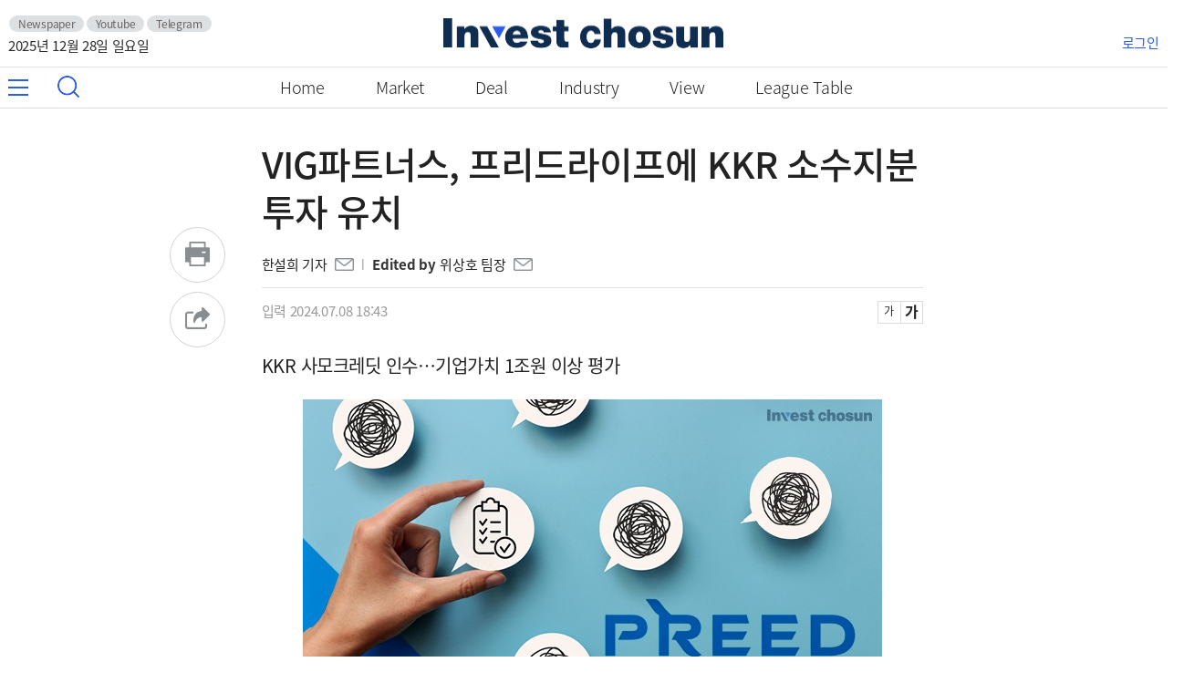

--- FILE ---
content_type: text/html; charset=UTF-8
request_url: https://www.investchosun.com/site/data/html_dir/2024/07/08/2024070880264.html
body_size: 7105
content:

<!doctype html>
<html lang="ko">
<head>
<meta http-equiv="Content-Type" content="text/html; charset=utf-8">
<title>VIG파트너스, 프리드라이프에 KKR 소수지분 투자 유치-인베스트조선</title>
<meta http-equiv="X-UA-Compatible" content="IE=edge,chrome=1">
<meta name="apple-mobile-web-app-capable" content="yes">
<meta name="keywords" content="경제,산업,금융,IT인터넷,인베스트조선,뉴스,investchosun">
<meta name="author" content="Invest Chosun Inc">
<meta name="description" content="VIG파트너스, 프리드라이프에 KKR 소수지분 투자 유치-인베스트조선">
<meta name="HITLOG" content="123;2;2024070880264"> 
<meta property="og:type"        content="article" />
<meta property="og:url"         content="https://www.investchosun.com/site/data/html_dir/2024/07/08/2024070880264.html" />
<meta property="og:title"       content="VIG파트너스, 프리드라이프에 KKR 소수지분 투자 유치" />
<meta property="og:description" content="VIG파트너스, 프리드라이프에 KKR 소수지분 투자 유치" />
<meta property="og:category" content="무료" />
<meta property="og:image"       content="https://img.investchosun.com/site/data/img_dir/2024/07/08/2024070880256_0.jpg" />
<meta name="twitter:card" content="summary"/>
<meta name="twitter:description" content="VIG파트너스, 프리드라이프에 KKR 소수지분 투자 유치">
<meta name="twitter:title" content="VIG파트너스, 프리드라이프에 KKR 소수지분 투자 유치"/>
<meta name="twitter:image:src" content="https://img.investchosun.com/images/facebook.png"/>
<meta name="twitter:site" content="@investchosun.com"/>
<meta name="twitter:creator" content="@investchosun.com"/>
<link rel="shortcut icon" href="https://img.investchosun.com/images/favicon.ico" />
<link rel="canonical" href="https://www.investchosun.com/site/data/html_dir/2024/07/08/2024070880264.html"/>
<script type="text/javascript" src="//img.investchosun.com/js/jquery-3.3.1.min.js"></script>
<script type="text/javascript" src="//img.investchosun.com/js/include2021.js?20210804_2"></script>
<script type="text/javascript" src="//img.investchosun.com/js/collecter.js"></script>
<script type="text/javascript" src="//developers.kakao.com/sdk/js/kakao.min.js"></script>
<link rel="stylesheet" type="text/css" href="//img.investchosun.com/css/base.css?20210804" />
<link rel="stylesheet" type="text/css" href="//img.investchosun.com/css/article2021.css?20210818" />
<link href="//img.investchosun.com/css/smartphoto.css" rel="stylesheet">
<script src="//img.investchosun.com/js/jquery-smartphoto.js"></script>
<!--[if lt IE 9]><script type="text/javascript" src="//img.investchosun.com/js/html5shiv.js"></script><![endif]-->
<script type="text/javascript">
var ArtID = "2024070880264";
var CatID = "2";
var SOURCE = "74";
var ArtTitle = "VIG파트너스, 프리드라이프에 KKR 소수지분 투자 유치";
var EditDate = "2024.07.08 (월)";
var EditTime = "18:43";
</script>
<script type="text/javascript" src="//img.investchosun.com/js/move.js?20210726"></script>
</head>
<body>
<script>document.write(header);</script>
<div id="main_wrap" class="wrap">
	<section class="news">
		<div class="headline">
			<div class="category">
				<!-- category -->
			</div>
			<div class="title">VIG파트너스, 프리드라이프에 KKR 소수지분 투자 유치</div>
			<div class="byline"><ul>
				<li>
					<a href=/svc/news/list.html?writer=한설희 기자>한설희 기자</a> 
					 <a href=mailto:stealhan@chosun.com class='author_email'><img src='http://img.investchosun.com/images/icon_article_email.png' alt='email'></a>
				</li>
				<li>
					<span class=editedby>Edited by</span><a href=/svc/news/list.html?writer=위상호 팀장>위상호 팀장</a>
					 <a href=mailto:wish@chosun.com class='author_email'><img src='http://img.investchosun.com/images/icon_article_email.png' alt='email'></a>
				</li>
			</ul></div>
		</div>
		<div class="content">
			<div class="input_date">
				<span>입력 2024.07.08 18:43</span>
				<ul class="font_size"></ul>
			</div>
			<script type="text/javascript" src="//img.investchosun.com/js/btn_func.js?20210817_2"></script>
 
			<!-- article -->
			<div id="article" class="article">
				<div class="sub_tit">KKR 사모크레딧 인수…기업가치 1조원 이상 평가</div>
				<ul>
					<li class="par">
									
						<div class="center_img">
							<dl class="img_pop_div" width="635">
								<dd><a href="https://img.investchosun.com/site/data/img_dir/2024/07/08/2024070880256_0.jpg" class="no" target="_blank"><img id="artImg0" src="https://img.investchosun.com/site/data/img_dir/2024/07/08/2024070880256_0.jpg" width="635" height="370" alt="(그래픽=윤수민 기자)"> <em>이미지 크게보기</em></a></dd>
								<dt>(그래픽=윤수민 기자)</dt>
							</dl>
						</div>
						<p><p>VIG파트너스는 상조회사 프리드라이프의 지분 일부를 KKR에 매각했다고 8일 밝혔다. 인수 주체는 KKR의 사모 크레딧(Private Credit) 전략이다. KKR이 지분 투자한 프리드라이프의 기업가치는 1조원 이상으로, 인수 금액은 공개되지 않았다.</p><p>VIG파트너스는 VIG 3호와 4호 펀드를 통해 프리드라이프의 경영권을 포함한 지분 약 80%를 보유하고 있다. 지난 6월 우리은행 주선으로 3600억원 규모의 인수금융 자본재조정(리캡)을 단행했으며, 이번 거래 이후에도 당분간 프리드라이프의 경영권을 지속 보유할 예정이다.</p><p>프리드라이프는 지난 6월 말 기준 누적 회원수 221만명, 누적 부금 선수금 2조3980억원을 기록했다. 총 자산은 2조7600억원 규모다.</p><p>VIG 측은 "KKR의 투자를 바탕으로 글로벌 스탠다드에 맞는 자산운용 및 리스크관리 시스템을 구축할 계획"이라고 전했다.</p></p>
					</li>
				</ul>
				<!-- article --> 

				<div class="copyright">인베스트조선 유료서비스 2024년 07월 08일 18:43 게재</div>
			
				<!-- art_wrap -->
				<div class="related">
					<h2 class="related_tit">관련뉴스</h2>
					<ul class="relations_list" id="add_newslist">
					<li><a href="https://www.investchosun.com/site/data/html_dir/2024/10/31/2024103180225.html?rel">우체국보험, PEF 위탁운용사에 VIG·JKL·프리미어 등 3곳 선정</a></li>
					<li><a href="https://www.investchosun.com/site/data/html_dir/2024/05/27/2024052780227.html?rel">VIG파트너스, 프리드라이프 매각에서 3000억 인수금융 리캡으로 선회</a></li>
					</ul>
				</div>
				<!-- // art_wrap -->

				<!--AD-->
				<div class="ad_article_bottom"></div>
				<div class="ad_article_bottom1"></div>
				<!--AD-->
			</div>
		</div>
	</section>
	<div id="shares" class="floatMenu"></div>	
</div>						

<script>document.write(footer);</script>
<!-- footer -->
<script type="text/javascript" src="//img.investchosun.com/js/script2021.js?20210818_1"></script>
</body>
</html>


--- FILE ---
content_type: text/css
request_url: https://img.investchosun.com/css/base.css?20210804
body_size: 21973
content:
/*base_style*/
@charset 'UTF-8';

@font-face {
  font-family: 'Noto Sans KR';
  font-style: normal;
  font-weight: 100;
  src: url(//fonts.gstatic.com/ea/notosanskr/v2/NotoSansKR-Thin.woff2) format('woff2'),
      url(//fonts.gstatic.com/ea/notosanskr/v2/NotoSansKR-Thin.woff) format('woff'),
      url(//fonts.gstatic.com/ea/notosanskr/v2/NotoSansKR-Thin.otf) format('opentype');
}
@font-face {
  font-family: 'Noto Sans KR';
  font-style: normal;
  font-weight: 300;
  src: url(//fonts.gstatic.com/ea/notosanskr/v2/NotoSansKR-Light.woff2) format('woff2'),
      url(//fonts.gstatic.com/ea/notosanskr/v2/NotoSansKR-Light.woff) format('woff'),
      url(//fonts.gstatic.com/ea/notosanskr/v2/NotoSansKR-Light.otf) format('opentype');
}
@font-face {
  font-family: 'Noto Sans KR';
  font-style: normal;
  font-weight: 400;
  src: url(//fonts.gstatic.com/ea/notosanskr/v2/NotoSansKR-Regular.woff2) format('woff2'),
        url(//fonts.gstatic.com/ea/notosanskr/v2/NotoSansKR-Regular.woff) format('woff'),
        url(//fonts.gstatic.com/ea/notosanskr/v2/NotoSansKR-Regular.otf) format('opentype');
 }
@font-face {
  font-family: 'Noto Sans KR';
  font-style: normal;
  font-weight: 500;
  src: url(//fonts.gstatic.com/ea/notosanskr/v2/NotoSansKR-Medium.woff2) format('woff2'),
        url(//fonts.gstatic.com/ea/notosanskr/v2/NotoSansKR-Medium.woff) format('woff'),
        url(//fonts.gstatic.com/ea/notosanskr/v2/NotoSansKR-Medium.otf) format('opentype');
 }
@font-face {
  font-family: 'Noto Sans KR';
  font-style: normal;
  font-weight: 700;
  src: url(//fonts.gstatic.com/ea/notosanskr/v2/NotoSansKR-Bold.woff2) format('woff2'),
        url(//fonts.gstatic.com/ea/notosanskr/v2/NotoSansKR-Bold.woff) format('woff'),
        url(//fonts.gstatic.com/ea/notosanskr/v2/NotoSansKR-Bold.otf) format('opentype');
 }
@font-face {
  font-family: 'Noto Sans KR';
  font-style: normal;
  font-weight: 900;
  src: url(//fonts.gstatic.com/ea/notosanskr/v2/NotoSansKR-Black.woff2) format('woff2'),
        url(//fonts.gstatic.com/ea/notosanskr/v2/NotoSansKR-Black.woff) format('woff'),
        url(//fonts.gstatic.com/ea/notosanskr/v2/NotoSansKR-Black.otf) format('opentype');
 }


html, body, div, span, applet, object, iframe, h1, h2, h3, h4, h5, h6, p, blockquote, pre, a, abbr, acronym, address, big, cite, code, del, dfn, em, img, ins, kbd, q, s, samp, small, strike, strong, sub, sup, tt, var, b, u, i, center, dl, dt, dd, ol, ul, li, fieldset, form, label, legend, table, caption, tbody, tfoot, thead, tr, th, td, article, aside, canvas, details, embed, figure, figcaption, footer, header, hgroup, 
menu, nav, output, ruby, section, summary, time, mark, audio, video {margin:0;  padding:0;  border:0; vertical-align:top; -webkit-text-size-adjust:none;}
article, aside, details, figcaption, figure, footer, header, hgroup, menu, nav, section {display:block; }

body {line-height:1; min-width:320px; }
ol, ul {list-style:none; }
blockquote, q {quotes:none; }
blockquote:before, blockquote:after, q:before, q:after {content:''; content:none; }
html{font-family: 'Noto Sans KR', sans-serif, '맑은 고딕','Malgun Gothic', Dotum, '돋움', HelveticaNeue, AppleSDGothicNeo, sans-serif; -webkit-touch-callout:none;  font-size:17px; color:#666; font-weight:400; letter-spacing:-0.3px;}
table {border-collapse:collapse; border-spacing:0; }
th, td {vertical-align:middle; }
a {text-decoration:none; color:#666; }
a:link {text-decoration:none; }
a:hover {text-decoration:underline; }
input, textarea {-webkit-appearance:none; -webkit-border-radius:0; }
input[type=text], input[type=password], input[type=email], input[type=tel] {border:1px solid #e4e4e4; background:#fff; }
textarea {border:1px solid #e4e4e4; background:#fff; }
img {max-width:100%; height:auto; }

.m_20_tb {padding:20px 0}
.m_40_r{margin-right:40px;}
.red {color:#ee1b22 !important;}
.blue {color:#3e7cf3 !important;}

body.hide {overflow:hidden; }
body.fixed {position:fixed; top:0; }

.wrap {width:1280px; margin:0 auto; position: relative; padding:0 9px;}
.wrap:after {display:block; content:''; clear:both; }
#container {background-color:#f1f4f3; display: flex;}
#main_wrap {background-color: #fff; padding-top: 20px; margin:0 auto; position: relative;}
.info a {display:block; }

.totop {position:fixed; bottom:50px; right:20px; display:none; z-index:20; }
.totop a {width:65px; height:65px; background:#fff url('http://img.investchosun.com/images/icon_top.jpg') center center no-repeat; text-indent:-9999px; display:block; border-radius: 50%; -webkit-border-radius: 50%; -moz-border-radius: 50%; -o-border-radius: 50%; box-shadow: 0px 0px 5px 0px rgb(152 152 152); -webkit-box-shadow: 0px 0px 5px 0px rgb(152 152 152); -moz-box-shadow: 0px 0px 5px 0px rgba(152,152,152,1); -o-box-shadow: 0px 0px 5px 0px rgba(152,152,152,1);}

/*header*/
#header {background:#fff; top:0; position: relative; min-width:1280px;}
#header.sticky {position: fixed; top: -73px; left: 0; width: 100%; left: 0; z-index: 20000; border-bottom: 1px solid #ccc; box-shadow: 0px 3px 3px rgb(0 0 0 / 6%); -webkit-box-shadow: 0px 3px 3px rgb(0 0 0 / 6%); -moz-box-shadow: 0px 3px 3px rgba(0,0,0,.06);}
#header.sticky .opener_smalllogo {display:block;}
#header.sticky .gnbwrap {display:none;}
#header .header_area_01 {border-bottom:1px solid #e2e1e7; padding:20px 0; background-color: #fff; margin: 0 auto; height:33px;}
#header .header_area_01:after {display:block; content:''; clear:both; }
#header .header_area_01 .logo {margin:0 auto; width:307px;}
#header .header_area_01 .logo a {background:url('http://img.investchosun.com/images/header_logo.png') center center no-repeat; background-size:307px 33px;  width:307px; height:33px; text-indent:-9999px; display:block; }
#header .header_area_01 .nav_left {text-align:left; margin-top:-3px !important; color:#292a2b;}
#header .header_area_01 .nav_left ul li {display:inline-block; padding: 0 1px 1px; margin: 0 1px 7px 0; white-space: nowrap; text-overflow: ellipsis;}
#header .header_area_01 .nav_left ul li a{background: #dde0e2; color:#666464; font-size: 12px; line-height: 12px; display: block; padding: 3px 10px 3px; -webkit-border-radius: 27px; -moz-border-radius: 27px; border-radius: 27px; text-decoration: none;}
#header .header_area_01 .nav_right {text-align:right;}
#header .header_area_01 .nav_left, #header .header_area_01 .nav_right {width:24%; font-size:15px; letter-spacing:-0.3px; display: inline-block; margin-top: 20px;}
#header .header_area_01 .nav_logo {width:50%; display: inline-block;}
#header .header_area_01 .nav_right a{color:#2c5ae9;}
#header .header_area_01 .box-pad {font-size: 12px; padding:0 8px; color: #999;}

#header .header_area_02 {background-color:#fff; height:44px; position:relative; margin: 0 auto; z-index: 200; width: 100%; border-bottom:1px solid #dcdcdc;}
#header .header_area_02:after {display:block; content:''; clear:both; }
#header .opener_menu {width:60px;}
#header .opener_menu a {position:absolute; top:0px; left:0px; width:22px; height:44px; background: url('http://img.investchosun.com/images/gnb_menuopener.png') center center no-repeat; text-indent:-9999px; z-index:5; }
#header .opener_search a {position:absolute; top:0px; left:53px; width:44px; height:44px; background: url('http://img.investchosun.com/images/gnb_search.png') center center no-repeat; text-indent:-9999px; z-index:5; }
#header .gnbwrap {margin:0 270px; height:100%; overflow:hidden; }
#header .gnb {width:auto; }
#header .gnb:after {display:block; content:''; clear:both; }
#header .gnb li {float:left; height:44px; text-align:center;}
#header .gnb li a {color:#222; padding:0 28px; line-height:44px; display:block; font-weight:300; font-size: 18px;}
#header .gnb li:hover a {text-decoration:none; }
#header .gnb li a.active {position:relative; color: #2c5ae9;}
#header .gnb li a.active:after {position:absolute; bottom:0; left:18px; width:calc(100% - 36px); height:3px; background:#2c5ae9; display:block; content:''; }
#header .opener_smalllogo {margin:0 270px; overflow:hidden;}
#header .opener_smalllogo a {width:200px; height:45px; background:url('http://img.investchosun.com/images/header_logo.png') center center no-repeat; background-size:100% auto; text-indent:-9999px; z-index:5; display:none; margin: 0 auto;}
#header.sticky {position: fixed; top: -75px; left: 0; width: 100%; left: 0; z-index: 20000; border-bottom: 1px solid #ccc; box-shadow: 0px 3px 3px rgb(0 0 0 / 6%); -webkit-box-shadow: 0px 3px 3px rgb(0 0 0 / 6%); -moz-box-shadow: 0px 3px 3px rgba(0,0,0,.06);}
#header.sticky .opener_smalllogo a {display:block; }
#header.sticky .nav_right {position:absolute; top:48px; right:0px; z-index: 3000000;}
#header.sticky .header_area_02 {border-bottom: 0;}

/*header_admin*/
#header_admin {background:#292a2b; top:0; position: relative;}
#header_admin .header_area {border-bottom:1px solid #e2e1e7; padding:20px 0; background-color: #292a2b; margin: 0 auto; height:33px;}
#header_admin .header_area:after {display:block; content:''; clear:both; }
#header_admin .header_area .logo {margin:0 auto; width:307px;}
#header_admin .header_area .logo a {background:url('http://img.investchosun.com/images/header_logo_admin.png') center center no-repeat; background-size:307px 33px;  width:307px; height:33px; text-indent:-9999px; display:block; }
#header_admin .header_area .nav_left {text-align:left;}
#header_admin .header_area .nav_right {text-align:right; position: relative;}
#header_admin .header_area .nav_left, #header_admin .header_area .nav_right {width:24%; font-size:15px; letter-spacing:-0.3px; display: inline-block; margin-top: 18px; color:#fff;}
#header_admin .header_area .nav_logo {width:50%; display: inline-block;}
#header_admin .header_area .nav_right a{color:#fff; position: relative;}
#header_admin .header_area .nav_right .gnb_home:before {position:absolute; background:url('http://img.investchosun.com/images/gnb_home_blue.png') center center no-repeat; width:20px; height:18px; bottom:0; left: -25px; display:block; content:''; }
#header_admin .header_area .box-pad {font-size: 14px; padding:0 8px; color: #999;}

.popbg {display:none; background:rgba(0,0,0,0.7); position:fixed; top:72px; left:0; width:100%; height:100%; z-index:99999;}
#totalGnbWrap {display:none; background:#fff; position:fixed; top:52px; left:0; right:0; bottom:0; width:360px; height:100%; z-index:100000; overflow-x:hidden; overflow-y:auto; }
#totalGnbWrap .logo {margin-top:-1px; border-bottom:1px solid #d4d4d4; }
#totalGnbWrap .logo a {display:block; background:url('http://image.dizzo.com/dizzo2/images/header_logo.png') center center no-repeat; background-size: 218px 30px; width:220px; height:55px; text-indent:-9999px; display:block;  margin:0 auto; }
#totalGnbWrap .totalBlock {width:100%; max-width:380px; margin:0 auto; position:relative; }
#totalGnbWrap .total_closer a {position:absolute; top:20px; right:20px; background:url('http://image.dizzo.com/dizzo2/images/pop_close.png') center center no-repeat; background-size:20px 20px;  width:20px; height:20px; text-indent:-9999px; display:block; z-index: z-index:100001; }
#totalGnbWrap .total_list { width:360px; margin:0px auto; padding:0px 0; display:flex; flex-wrap:wrap; justify-content:space-between; }
#totalGnbWrap .total_list li.menu_all {width:100%; padding:38px 0px 20px 45px ; background-color:#e5e5e5; margin-bottom:20px; font-size: 20px; color: #222;}
#totalGnbWrap .total_list li {width: 100%; margin: 0 0px; /*min-height: 163px;*/ padding:10px 35px;}
#totalGnbWrap .total_list a.nla {font-size:18px; color:#222; font-weight: 600;}

/*#totalGnbWrap .total_list li:nth-last-child(1) {border-bottom:0; }*/
#totalGnbWrap .total_list li a {color:#000; font-size:17px; display:block; text-transform: capitalize; text-decoration: none; }
#totalGnbWrap .total_list .depth_02 {display:flex; flex-wrap:wrap; padding-bottom:20px; padding-top: 8px; border-top: 1px solid #ebebeb; margin-top: 13px}
#totalGnbWrap .total_list .depth_02 li {width:33.3%; margin-top:0; border-bottom:0; padding: 0; min-height: 0; position: relative;}
/*#totalGnbWrap .total_list .depth_02 li:before {position: absolute; content: ""; color: #333; padding: 0; left: 0; top: 7px; font-size: 5px;}*/
#totalGnbWrap .total_list .depth_02 li a {color:#434343; font-size:15px; line-height:1.75em; font-weight:normal; padding:0;}
#totalGnbWrap .fast {padding-bottom:13px; }

/*search*/
.all_trig { width:44px; height:44px; float:left;}
.all_trig a, .all_trig a.all_trig_on { width:44px; height:44px; display:block; background:url(http://img.investchosun.com/images/gnb_menuopener.png) center left no-repeat; font-size:0; line-height:0; text-indent:-9999px; overflow:hidden;}
ul#mgnb_pop_id {display: none; position: fixed; width: 260px; top: 118px; background: #f1f5f6; border: solid 1px #e2e3e5; letter-spacing: -1px; list-style: none; z-index: 99999;overflow-y: auto;  overflow-x: hidden; -ms-overflow-style: none; scrollbar-width: none;}
ul#mgnb_pop_id::-webkit-scrollbar {display: none;}
ul#mgnb_pop_id li {list-style: none; position: relative; padding:25px 25px 0 30px; background: #fff;}
ul#mgnb_pop_id li p {padding-left: 10px; padding-bottom:8px; border-bottom: solid 1px #e2e3e5;}
ul#mgnb_pop_id li a {text-decoration: none; color:#222; letter-spacing: 0;}
ul#mgnb_pop_id li p.depth {border-bottom:none; margin-top:10px;}
ul#mgnb_pop_id li p.depth a {font-size: 15px; color: #9fa0a0; font-weight: 300;}
ul#mgnb_pop_id li.service_all {/*margin: 0 -15px;*/ background: #f1f5f6; line-height: 25px;}
ul#mgnb_pop_id li.service_all:last-child{padding-bottom:150px;}
ul#mgnb_pop_id p.border_no{border-bottom:none;}
/*ul#mgnb_pop_id li p:last-child{border-bottom:none;}*/
ul#mgnb_pop_id li .pop_closer {border-bottom:none;}
ul#mgnb_pop_id li .pop_closer a {position: absolute; top: 15px; right: 15px; background: url(http://img.investchosun.com/images/icon_board_close.png) center center no-repeat;
    width: 20px;
    height: 20px;
    text-indent: -9999px;
    display: block;
    z-index:100001;
}

#search {
    float: left;
    margin-top: -1px;
}
.hide, legend, caption {display: none;}
#search .search_inputbox_trig a, .art .all_trig a.all_trig_on {
    width: 44px;
    height: 44px;
    display: block;
    background: url(http://img.investchosun.com/images/gnb_search.png) center center no-repeat;
    font-size: 0;
    line-height: 0;
    text-indent: -9999px;
    overflow: hidden;
}
#search .search_inputbox {width: 208px; background: #e5e5e5; height: 30px; overflow: hidden; margin-top: 8px; margin-left:10px;}
#search .searchTerm {
   width: 160px;
    height: 20px;
    padding-left: 10px;
    background: #e5e5e5;
    border: 0;
    padding: 5px 10px;
    font-size: 15px;
    line-height: 30px;
    color: #666;
    letter-spacing: -0.5px;
}
#search .searchBtn {
    width: 22px;
    height: 22px;
    background: url(http://img.investchosun.com/images/gnb_search.png) center center no-repeat;
    border: 0;
    font-size: 0;
    line-height: 0;
	background-size: 80%;
    text-indent: -9999px;
    overflow: hidden;
    cursor: pointer;
}
#search .InputOutline input:focus {outline:none;}
#search .search_inputbox_id button:focus {outline:none;}

/*footer*/
#footer {padding:50px 0 0 0; background:#363a3c; min-width:1280px; }
#footer .logo {float:left; background:url('http://img.investchosun.com/images/logo_bottom.png') center center no-repeat; width:307px; height:33px; text-indent:-9999px; display:block; }
#footer .copyright {float:left; width:calc(100% - 347px); margin-left:40px; font-size:15px; line-height:1.750rem; padding-bottom:40px; letter-spacing:-0.5px;}
#footer .copyright span {margin-right:15px; color:#898989; position: relative;}
#footer .copyright span a{color:#898989;}
#footer .copyright span:after {top: -5px; right: -15px; display: inline-block; content: '|'; font-size: 12px; width: 7px; height: 13px; color: #898989; position: absolute;}
#footer .copyright span:last-child:after {display: none;}
#footer .copyright span.footer_bold {font-weight:500; color:#fff;}
#footer .company_info span:after {display:none;}
#footer .company_info span {margin-right:8px;}
#footer .copyright_bottom{color:#898989; text-align:center; background-color:#111; font-size: 15px; padding: 12px 0; letter-spacing: -0.5px;}
#footer .company_info {margin-bottom:10px;}
#footer .company_info span{padding: 6px 15px 6px; -webkit-border-radius: 27px; -moz-border-radius: 27px; border-radius: 27px; background: #5f6467;}
#footer .company_info span a {color:#222; text-decoration: none;}
#footer {display:block; }
#footer .banner_inc a {margin-tio:5px; background:url('http://img.investchosun.com/images/logo_chosuncom.png') center center no-repeat; width:128px; height:17px; background-size:128px 17px; display:inline-block; text-indent:-9999px; margin-top: 5px;}

/*login*/
.layout-main {padding: 190px 20px; width: 495px; margin: 0 auto;}
.username, .login_password, .find_password{display: inline-block; position: relative; width: 100%; border-radius: 30px; background:#e1e4e6; margin-bottom:10px;}
.find_password {margin-bottom:10px;}
.username input {height: 50px; line-height: 50px; border: none; padding: 2px 5px 0 20px; width: 90%; font-size: 17px; -webkit-appearance: textfield; box-sizing: content-box; vertical-align: top; background: url('http://img.investchosun.com/images/icon_login.png') center right no-repeat;}
.login_password input {height: 50px; line-height: 50px; border: none; padding: 2px 6px 0 20px; width: 90%; font-size: 17px; -webkit-appearance: textfield; box-sizing: content-box; vertical-align: top; background: url('http://img.investchosun.com/images/icon_pass.png') center right no-repeat;}
.find_password input {height: 50px; line-height: 50px; border: none; padding: 2px 6px 0 20px; width: 90%; font-size: 17px; letter-spacing:-1px; -webkit-appearance: textfield; box-sizing: content-box; vertical-align: top; background: url('http://img.investchosun.com/images/icon_findpass.png') center right no-repeat; font-family: 'Noto Sans KR';}
.login_password input:focus, .username input:focus, .find_password input:focus {outline:none;}
.login_button{display: inline-block; position: relative; width: 100%;}
.login_button button{height: 50px; line-height: 50px; border: none; border-radius: 30px; background:#2c5ae9; padding: 2px 0px; width: 100%; font-size: 17px; letter-spacing:-1px; font-weight:500; color:#fff; -webkit-appearance: textfield; box-sizing: content-box; vertical-align: top; cursor: pointer; margin-top:20px; font-family: 'Noto Sans KR';}
.findpass_button button{height: 50px; line-height: 50px; border: none; border-radius: 30px; background:#2c5ae9; padding: 2px 0px; width: 100%; font-size: 25px; font-weight:500; color:#fff; -webkit-appearance: textfield; box-sizing: content-box; vertical-align: top; cursor: pointer; margin-top:20px;}
.login_txt {color:#878d91; font-size:16px; margin: 40px 0; line-height: 1.4; letter-spacing:-0.3px;}
.login_txt span{color: #222; border-bottom: 1px solid #222;}
.login_toggle {text-align:right; color:#222; letter-spacing: -0.5px;}
.login_toggle a{color:#222;}
.login_toggle .box-pad{font-size: 14px; padding: 0 8px; color: #999;}
input[id="cb1"] + label {display: inline-block; width: 20px; height: 20px; border: 2px solid #bcbcbc; cursor: pointer;}

/*find password*/
.password_logo {text-align:center;}
.password_txt {font-size: 17px; margin: 40px 0; line-height: 1.4; letter-spacing: -1px; color:#878d91; text-align:center;}
.password_txt span {color:#222;}
.password_txt1 {font-size:24px; color:#2c5ae9; font-weight:600; margin: 40px 0 20px; text-align:center;}
.find_password_box span { background: #fff; color: #222; margin-right: 10px; margin-top: 40px; display: inline-block; width: 48%; height: 50px; border: 1px solid #e5e8e9; text-align: center; line-height: 50px;}
.find_password_box span:last-child {margin-right:0;}
.find_password_box span img {vertical-align: middle;}
.find_password_box a {font-size: 15px; text-decoration: none;}
.findpasss_login {}
.backhome {}
.backhome em {color:#2c5ae9; font-style:normal;}


/*banner*/
.centerbanner {text-align:center; margin:0 auto; max-width:100%;}


.thumb {position:relative; overflow:hidden; }
/*.thumb a {position: absolute; top: 0 !important; left: 0 !important; right: 0 !important; bottom: 0 !important; width: 100% !important; height: auto !important; display:block !important; text-align: center !important; }*/
.thumb img {width:110%; max-width:110%; height:auto; margin-left:-9%;}


/*기사면 우측*/
.news_important{overflow:hidden;}
.group_title {font-size:20px; color:#2c5ae9; letter-spacing:-0.3px; margin-bottom:10px;}
.infotype_thumb_side {padding-bottom:20px; width:284px;}
.infotype_thumb_side .thumb {height:165px; width:284px;}
.infotype_thumb_side dt {padding-top:8px;}
.infotype_thumb_side dt a{color: #222; font-size:20px; text-overflow: ellipsis; overflow: hidden; -webkit-line-clamp: 2; max-height: 60px; display: -webkit-box; letter-spacing: -1px; line-height: 1.2; -webkit-box-orient: vertical;}
.infotype_thumb_side_s {padding-bottom:20px; overflow: hidden;}
.underline{padding-top: 0px; margin-top: 0; margin-bottom: 35px; border-bottom:1px solid #e2e1e7;}
.infotype_thumb_side_s .thumb {width:60px; height:60px; float:left; margin-right:10px;}
.infotype_thumb_side_s .thumb img{width:150%; max-width:150%; margin-left:-15%;}
.infotype_thumb_side_s dt a{color: #222; font-size:17px; margin-top:5px; text-overflow: ellipsis; overflow: hidden; -webkit-line-clamp: 2; max-height: 60px; display: -webkit-box; letter-spacing: -0.5px; line-height: 1.2; -webkit-box-orient: vertical;}
.infotype_thumb_side_s:last-child {border-bottom:1px solid #d5dae0;}

/*banner*/
.item {text-align: center; margin-bottom: 30px;}
.inside_zone .bx-controls, .news_important .bx-controls, .article .bx-controls{display:none;}

@media screen and (max-width:640px) {
.password_logo img {width:70%}
.layout-main {padding-top:130px;}
}

/* 2024.06 */
.ad_article_bottom .bxslider div {text-align:center}
html,body {
  scroll-behavior: smooth !important;
}


--- FILE ---
content_type: text/css
request_url: https://img.investchosun.com/css/article2021.css?20210818
body_size: 6689
content:
section.news {max-width: 725px; margin: 0 auto; overflow: hidden; position: relative;}
section.news .headline {padding: 15px 0px 12px; border-bottom: 1px solid #e2e1e7;}
section.news .headline .category a {color: #a0a0a0; font-size: 17px; display: inline-block; cursor: pointer; margin-bottom: 15px; text-decoration: none;}
section.news .headline a.category_1depth{color:#2c5ae9;}
section.news .headline .title {font-size: 40px; margin-bottom: 20px; letter-spacing: -1px; line-height: 1.3; color: #222; font-weight: 500;}
section.news .headline .byline {font-size: 15px; color: #333; letter-spacing: -0.3px;}
section.news .headline .byline li {list-style: none; margin: 5px 0; display: inline-block;}
section.news .headline .byline li.editedby span {font-weight: 600; position: relative;}
section.news .headline li.editedby span:before {top: 4px; left: -10px; display: inline-block; content: '|'; font-size: 12px; width: 7px; height: 13px; color: #9fa0a0; padding-right: 10px; overflow: hidden;}
section.news .headline .byline .editedby {font-weight: 600; position: relative; margin-right: 5px;}
section.news .headline .byline .editedby:before {top: 4px; left: -10px; display: inline-block; content: '|'; font-size: 12px; width: 7px; height: 13px; color: #9fa0a0; padding-right: 5px; overflow: hidden;}
section.news .headline .byline a {text-indent: -9999px; padding-right: 5px; color:#222; /*background: url(http://img.investchosun.com/images/icon_article_email.png) right 10px center no-repeat;*/ text-decoration: none;}
section.news .content {position: relative;}
section.news .content .input_date {font-size: 15px; color: #999; padding: 18px 0px 25px;}
section.news .content .input_line{font-size:12px; padding:0 10px;}
section.news .content .font_size {float: right; height: 28px; position: absolute; top: 14px; right: 0;}
section.news .content li.size_up, section.news .content li.size_dn {display: inline; float: left;}
section.news .content li.size_dn a {width: 25px; height: 25px; display: block; font-size: 12px; box-sizing: border-box; line-height: 20px; text-align:center; vertical-align: middle; overflow: hidden; border: solid 1px #dcdcdc; border-right: none; color:#222; text-decoration: none;}
section.news .content li.size_up a {width: 25px; height: 25px; display: block; font-size: 16px; box-sizing: border-box; line-height: 20px; text-align:center; vertical-align: middle; overflow: hidden; border: solid 1px #dcdcdc; color:#222; text-decoration: none; font-weight: 600;}
section.news .content .share {position: absolute; top: 10px; right: 10px;}
section.news .content .sub_tit {font-size: 20px; padding: 10px 0px; font-weight: 400; color:#222; line-height:1.7; letter-spacing: -0.5px;}
section.news .content .sub_tit b.blue{color:#2c5ae9;}
section.news .content .sub_tit b.purple{color:#ae1eb0;}
section.news .content .sub_tit b.orange{color:#d57121;}
section.news .content .center_img {clear: both; float: none; width: 100% !important; margin: 10px auto 20px; text-align: center; max-width: 725px; position: relative;}
section.news .content .left_img {clear: both; float: left; position: relative; margin: 10px 20px 20px 0;}
section.news .content .video {clear: both; float: none; width: 100%; margin: 10px auto 30px auto;}
section.news .content .video dl {margin: 0 auto; text-align: center;}
section.news .content .video iframe, section.news .content .video object, section.news .content .video embed {max-width: 100%;}
section.news .content .center_img dt, section.news .content .left_img dt, section.news .content .video dl dt {padding: 6px 10px 0 0px; color: #999 !important; font-size: 16px; line-height: 16px; text-align: left; letter-spacing: -.3px; clear: both; font-weight:300;}
section.news .content .center_img dd, section.news .content .left_img dd {position: relative;}
section.news .content .center_img em, section.news .content .left_img em{display: block; width: 58px; height: 58px; position: absolute; bottom: 0px; right: 0px; background: url(http://img.investchosun.com/images/icon_article_image.png) no-repeat; font-size: 0; line-height: 0; text-indent: -9999px; overflow: hidden;}

section.news .par {line-height: 1.625em; letter-spacing: -0.5px; text-align:left; color:#000; font-size:18px; font-weight:300;}
section.news .par p{padding-bottom: 20px;}
section.news .content .copyright {padding: 8px 0 10px; text-align: center; font-size: 15px; margin: 20px 0; position: relative; color: #fff; letter-spacing: -0.3px;    background: #878d91; font-weight:300; }
section.news .related {margin: 40px 0 40px 0;}
.related .related_tit {color: #2c5ae9; font-size: 20px; padding-bottom: 10px; letter-spacing: -1px; border-bottom: 1px solid #e2e1e7;}
.related li {position: relative;}
.related li:nth-last-child(1) {padding-bottom: 0;}
.related li::before {position: absolute; display: block; content: ''; width: 5px; height: 5px; background: #a2acba; border-radius: 50%; -webkit-border-radius: 50%; -moz-border-radius: 50%; vertical-align: top; margin-top:8px; top: 10px; left: 0;}
.related li a {line-height: 1.25em; color: #222; height: 1.25em; overflow: hidden; display: inline-block; padding-left: 10px; text-decoration: none; text-overflow: ellipsis;    -webkit-line-clamp: 1; -webkit-box-orient: vertical; display: -webkit-box; font-size: 18px; letter-spacing: -0.5px; padding-top: 10px;}
.AD_artcile_bottomA, .AD_artcile_bottomB {background: #f1f5f5; padding: 20px; margin-bottom: 20px;}

.floatMenu {position: absolute; top: 260px; left: 49%; margin-left: -450px;}
.floatMenu a {display: block;}
.floatMenu .sns_top {-webkit-border-radius: 50%; -moz-border-radius: 50%; border-radius: 50%; border: 1px solid #ced3d6; width: 59px; height: 59px; text-align: center; margin-top: 10px; position: relative; z-index: 10; background: #fff;}
.floatMenu .sns_top img {margin-top:15px;}
.floatMenu .moreFloat {display: none; background: #eaeeef; padding: 10px 6px; border: 1px solid #ced3d6; border-radius: 50px; position: absolute; top: 90px; z-index: 5;}
.floatMenu .moreFloat .face {margin-top:50px;}
.floatMenu .moreFloat a {margin:6px 0}
.floatMenu .moreFloat img {cursor: pointer;}
/*.floatMenu .moreFloat .more {display:inline !important;}*/

#article {font-size:18px;}

.article_print_logo {background: url(http://img.investchosun.com/images/header_logo.png) center center no-repeat; background-size: 200px 21px; width: 200px; height: 21px; text-indent: -9999px; display: block; padding-bottom:20px;}

/*AD*/
.ad_article_bottom, .ad_article_bottom1 {max-width:560px; margin:0 auto; width: 100%; padding:10px 0;}
.ad_article_bottom1 {padding-bottom:30px;}
.inside_zone .bx-controls, .news_important .bx-controls, .article .bx-controls{display:none;}

--- FILE ---
content_type: text/json; charset=utf-8
request_url: https://www.investchosun.com/svc/news/banner.new.html?mode=article1&catid=2&v=1.1
body_size: 1209
content:
[{"img":"https:\/\/img.investchosun.com\/invbanner\/202202\/260_251010164802427220.gif","link":"http:\/\/tx.theline13.com\/click?ad=106345"},{"img":"https:\/\/img.investchosun.com\/invbanner\/202512\/774_251203165210813063.jpg","link":"https:\/\/www.dbgroup.co.kr\/"},{"img":"https:\/\/img.investchosun.com\/invbanner\/202509\/731_250925161104440412.png","link":"https:\/\/bit.ly\/3TBHnnJ"},{"img":"https:\/\/img.investchosun.com\/invbanner\/202512\/772_251201102422123024.jpg","link":"https:\/\/www.youtube.com\/@wooribank_kr"},{"img":"https:\/\/img.investchosun.com\/invbanner\/202512\/781_251223143329540131.jpg","link":""},{"img":"https:\/\/img.investchosun.com\/invbanner\/202502\/659_250224141640549167.png","link":""},{"img":"https:\/\/img.investchosun.com\/invbanner\/202512\/779_251218172502129762.png","link":"https:\/\/www.samsunglife.com"},{"img":"https:\/\/img.investchosun.com\/invbanner\/202502\/663_251031143806537997.jpg","link":"http:\/\/tx.theline13.com\/click?ad=105969"},{"img":"https:\/\/img.investchosun.com\/invbanner\/202511\/760_251128091143945647.gif","link":"https:\/\/www.koreainvestment-event.com\/ebiz\/pc\/?utm_source=da_corporatepr&utm_medium=pr_ad&utm_campaign=corporatepr"}]

--- FILE ---
content_type: application/javascript
request_url: https://img.investchosun.com/js/move.js?20210726
body_size: 2789
content:
var user_dvc = navigator.userAgent;
var isIPad = user_dvc.indexOf("iPad") >= 0;
var isAndroid = user_dvc.indexOf("Android") >= 0;
var isMobile = user_dvc.indexOf("Mobile") >= 0;
var isWinCE = user_dvc.indexOf("Windows CE") >= 0;
var isStab = false;
var isEtc = false;
var rtUrl;
if(isAndroid == true){
	if (user_dvc.match(/SHW-M480|SHV-E230|SHV-E150|SHW-M380|SHW-M180|SHV-E230|SHV-E140|SHW-M305|SHW-M430/) != null){
		isStab = true;
	}
}

frmUrl = document.location.href;

if(frmUrl.indexOf("rsMobile") >= 0){
	varCut = frmUrl.split("?");
	
	if(varCut[1].indexOf("&") >= 0){
		varList = varCut[1].split("&");
		for(var i = 0; i < varList.length; i++){
			varTemp = varList[i].split("=");
			if(varTemp[0] == "rsMobile" && varTemp[1] == "false"){
				isEtc = true;
			}
		}
	}else{
		varList = varCut[1];
		varTemp = varList.split("=");
		if(varTemp[0] == "rsMobile" && varTemp[1] == "false"){
			isEtc = true;
		}
	}
}

var rsmobileind = document.cookie.indexOf("rsMobile=");
if(rsmobileind > -1){
           var rsmobileend = document.cookie.indexOf (";", rsmobileind);
           var rsmobile = "";
           if(rsmobileend < 8)
                     rsmobile = unescape(document.cookie.substring(rsmobileind + "rsMobile=".length));
           else
                     rsmobile = unescape(document.cookie.substring(rsmobileind + "rsMobile=".length, rsmobileend));
           if(rsmobile == "false") isEtc = true;
}

if ((isWinCE || isMobile) && isStab == false && isIPad == false && isEtc == false) {
try {
var rtUrl = "";
if (frmUrl.indexOf("html_dir") > 0 && typeof ArtID != "undefined") rtUrl = "/m/article.html?contid="+ArtID;
else if (frmUrl.indexOf("/svc/news/") > 0 && frmUrl.indexOf("list") > 0 && typeof CatID != "undefined") rtUrl = "/m/list.html?catid="+CatID;
                else if (frmUrl.indexOf("/svc/news/") > 0 && frmUrl.indexOf("list") > 0 && typeof invWriter != "undefined") rtUrl = "/m/list.html?writer="+invWriter;
else if (frmUrl.indexOf("/svc/news/section") > 0 && typeof CatID != "undefined") rtUrl = "/m/section.html?catid="+CatID;
else if (frmUrl.indexOf("/svc/news/search") > 0 && typeof invQuery != "undefined") rtUrl = "/m/search.html?query="+invQuery;
else if (frmUrl.indexOf("/main/") > 0) rtUrl = "/m/main.html";
else if (frmUrl.indexOf("/company/about.html") > 0) rtUrl = "/company/about_m.html";
else if (frmUrl.indexOf("/company/membership.html") > 0) rtUrl = "/company/membership_m.html";
else if (frmUrl.indexOf("/company/contact.html") > 0) rtUrl = "/company/contact_m.html";
else if (frmUrl.indexOf("/company/privacy.html") > 0) rtUrl = "/company/privacy_m.html";
else if (frmUrl.indexOf("/company/teenager.html") > 0) rtUrl = "/company/teenager_m.html";

if (rtUrl == "") rtUrl = "/m/index.html";
document.location.href= rtUrl;
}
catch (e) {}
}

--- FILE ---
content_type: text/json; charset=utf-8
request_url: https://www.investchosun.com/svc/news/banner.new.html?mode=article&catid=2&v=1.1
body_size: 1384
content:
[{"img":"https:\/\/img.investchosun.com\/invbanner\/202511\/758_251226140411811661.jpg","link":"http:\/\/trk.nmg.co.kr\/click?ad=155"},{"img":"https:\/\/img.investchosun.com\/invbanner\/202202\/257_251010164751892539.gif","link":"http:\/\/tx.theline13.com\/click?ad=106345"},{"img":"https:\/\/img.investchosun.com\/invbanner\/202509\/730_250925161005936178.png","link":"www.samsungfire.com"},{"img":"https:\/\/img.investchosun.com\/invbanner\/202409\/612_250718155132993594.jpg","link":""},{"img":"https:\/\/img.investchosun.com\/invbanner\/202511\/759_251224160205914181.jpg","link":"LG \ud718\uc13c \uc624\ube0c\uc81c\uceec\ub809\uc158 \ud0c0\uc6ccI \uc2f1\uae00 \uc5d0\uc5b4\ucee8 (9\uc2dc\ub9ac\uc988) | FQ25FN9BE1 | \uc5d0\uc5b4\ucee8 | LG\uc804\uc790"},{"img":"https:\/\/img.investchosun.com\/invbanner\/202403\/564_240326103404896228.png","link":""},{"img":"https:\/\/img.investchosun.com\/invbanner\/202505\/691_250925155837903502.png","link":"https:\/\/www.samsunglife.com"},{"img":"https:\/\/img.investchosun.com\/invbanner\/202505\/697_25103114382018588.jpg","link":"http:\/\/tx.theline13.com\/click?ad=105969"},{"img":"https:\/\/img.investchosun.com\/invbanner\/202502\/665_250528091905864695.jpg","link":"https:\/\/www.youtube.com\/@wooribank_kr"},{"img":"https:\/\/img.investchosun.com\/invbanner\/202201\/242_240911165913283207.jpg","link":"http:\/\/www.hanafn.com\/"}]

--- FILE ---
content_type: application/javascript
request_url: https://img.investchosun.com/js/script2021.js?20210818_1
body_size: 7463
content:
//menu_open
$(window).scroll(function() {
	if ( $(window).scrollTop() > 118 ) {
$('#mgnb_pop_id').css('height','calc(100vh - 43px)');
		$('#mgnb_pop_id').css('top','43px');
	} else {
		$('#mgnb_pop_id').css('height','calc(100vh - 118px)');
		$('#mgnb_pop_id').css('top','118px');
	}
});


//gnb
var catGroup = "";
var catGroupOnlyNo = "";
if(typeof CatID != "undefined") {
   catGroup = CatID.substr(0, 2);
   catGroupOnlyNo = CatID.substr(0, 1);
}
var gnbSwiper = undefined;
function navSwiper() {
	if(catGroupOnlyNo == '0') $('.gnbmenu_01 a').addClass('active'); //Home
	if(catGroup == '11') $('.gnbmenu_02 a').addClass('active'); //Market
	if(catGroup == '12') $('.gnbmenu_03 a').addClass('active'); //Deal
	if(catGroup == '13') $('.gnbmenu_04 a').addClass('active'); //Industry
	if(catGroup == '14') $('.gnbmenu_05 a').addClass('active'); //View
	if(catGroup == '15') $('.gnbmenu_06 a').addClass('active'); //LeagueTable
	if(catGroup == '' && location.pathname === '/svc/news/list_thumb.html') $('.gnbmenu_01 a').addClass('active');
}
navSwiper();


//sticky navigation
var stickyOffset = $('#header').offset().top+92;
function stickyTop() {
  var sticky = $('#header');
  var scroll = $(window).scrollTop();
    
  if (scroll >= stickyOffset) {
	  sticky.addClass('sticky');
  } else {
	  sticky.removeClass('sticky');
  }
}
stickyTop();

$(window).scroll(function(){
	stickyTop();
});

//total gnbmenu
var navHeader = $('#header');
var NavAll = $('#totalGnbWrap');
var navOpener = $('.opener_menu');
var navCloser = $('.total_closer');

navHeader.find(navOpener).click(function(){
	bodys.css({'top': -(document.documentElement.scrollTop) + 'px','overflow':'hidden' });
	NavAll.show();
	return false;
});
NavAll.find(navCloser).click(function(){
	bodys.css({'overflow':'auto'});
	NavAll.hide();
	return false;
});

//
function TriggerList() {
    $(".nav_m_company").on ("click",'.trig_tit', function(e){
      e.preventDefault();
      var $this = $(this);
      var $current = $(e.delegateTarget).find(".trig_open");
      var $trigCont = $this.next(".trig_content");

      if ( $trigCont.is(":visible") ) {
           $trigCont.slideUp();
      } else {
           $trigCont.slideDown();
           $this.parents('.trigger').addClass('trig_open');
      }
      $current.removeClass('trig_open');
      $current.find('.trig_content').slideUp();
    });
  };
TriggerList();

//SNS
$("#shares").html('<a href="javascript:printOpen();" class="sns_top"><img src="https://img.investchosun.com/images/icon_article_print.png" alt="프린트"></a></li>\
<a href="javascript:;" title="공유하기" class="sns_top"><img src="https://img.investchosun.com/images/icon_article_share.png" class="more" alt="공유하기"></a>\
<div class="moreFloat" style="display: none;">\
	<a onclick="sns_facebook()" title="페이스북" class="face"><img src="https://img.investchosun.com/images/icon_article_facebook.png" alt="페이스북"></a>\
	<a onclick="sns_twitter()" title="트위터"><img src="https://img.investchosun.com/images/icon_article_twiterx.png" alt="트위터"></a>\
	<a onclick="sns_line()" title="라인"><img src="https://img.investchosun.com/images/icon_article_line.png" alt="네이버 라인"></a>\
	<a onclick="sns_kakao_mobile()" title="카카오톡"><img src="https://img.investchosun.com/images/icon_article_kakao.png" alt="카카오톡"></a>\
	<img src="https://img.investchosun.com/images/icon_article_close.png" alt="닫기" class="close">\
</div>\
');

$(document).ready(function() {

	var floatPosition = parseInt($("#shares").css('top'));

	$(window).scroll(function() {
		var scrollTop = $(window).scrollTop();
		var newPosition = scrollTop + floatPosition;
		var my_banner_height = $('#article').height();
		var win_height = $(window).height();
		var offset_fotter = $('#footer').offset().top;
		var menu_from_offset = 100;

	   if ($(window).scrollTop() + win_height > offset_fotter) {
	     	//newPosition = ( offset_fotter - my_banner_height + 2) + "px";
	     	newPosition = offset_fotter - 500 + "px";
	   } else {
	   		//상단 메뉴로부터 간격 조정	   	
	       	menu_from_offset = ( $(window).scrollTop() > 150 ) ? 150:120;
	       	
	       	newPosition = $(window).scrollTop() + menu_from_offset + "px";
	   }	
		$("#shares").stop().animate({
			"top" : newPosition
		}, 200);
	}).scroll();

});

$("#shares .more").click(function(){
	$(this).hide();
	$(".moreFloat").show();
	$("#shares .more").show();
});
	$("#shares .close").click(function(){
	$(".moreFloat").hide();
	$("#shares .more").show();
});

//var random = Math.floor(Math.random() * $('.item').length);
//$('.item').hide().eq(random).show();

//var random = Math.floor(Math.random() * $('.item_art').length);
//$('.item_art').hide().eq(random).show();

//Top
$(window).scroll(function() {
	if ( $(window).scrollTop() > 150 ) {
		$('.totop:hidden').stop(true, true).fadeIn();
	} else {
		$('.totop').stop(true, true).fadeOut();
	}
});

$('.totop').click(function(){
	$('html, body').animate({scrollTop: $('html').offset().top}, 500);
});

function _invest_banner () {
	var _type = arguments.length > 0 ? arguments[0] : ''
		, _element = arguments.length > 1 ? arguments[1] : ''
		, _catid = typeof CatID != "undefined" ? CatID : ''
		, _jfile = '/svc/news/banner.new.html?mode=' + _type + '&catid=' + _catid + '&v=1.1';
	$.ajax({
		url: _jfile
		, type: 'GET'
		, async: true
		, dataType: 'json'
		, success: function(jsonData){
			try {
				if (typeof jsonData == "undefined" || jsonData.length == 0) return;

				var _html = '';
				for (var no = 0; no < jsonData.length; no++) {
					var _img = typeof jsonData[no].img != "undefined" ? jsonData[no].img : ""
						, _link = typeof jsonData[no].link != "undefined" ? jsonData[no].link : "";
					if (_img == '') continue;

					if (_link != null && _link.trim() != '' && _link.startsWith("http://") != true && _link.startsWith("https://") != true && _link.startsWith("//") != true) _link = '//' + _link;

					_html += '<div>';
					if (_link != '') _html += '<a href="' + _link + '" target="_blank">';
					_html += '<img src="' + _img + '"/>';
					if (_link != '') _html += '</a>';
					_html += '</div>';
				}
				_html = '<div class="bxslider">' + _html + '</div>';
				$(_element).html(_html);

				if ($(_element + " .bxslider").length > 0) {
					$(_element + " .bxslider").bxSlider({
						auto: true,
						autoControls: true,
						stopAutoOnClick: true,
						touchEnabled : (navigator.maxTouchPoints > 0),
						pager: true
					});
				}
			}
			catch (e) {}
		}
		, error: function(status, error) {
		}
	});
}

$(document).ready(function(){
	if ($('div[class="AD_main_bottom centerbanner"]').length > 0) _invest_banner('main', 'div[class="AD_main_bottom centerbanner"]');
	if ($('div[class="ad_article_bottom"]').length > 0) _invest_banner('article', 'div[class="ad_article_bottom"]');
	if ($('div[class="ad_article_bottom1"]').length > 0) _invest_banner('article1', 'div[class="ad_article_bottom1"]');
	if ($('div[class="banner_side"]').length > 0) _invest_banner('list', 'div[class="banner_side"]');
});

//article lightbox
$('.par dd a').each(function(){
	$(this).attr('data-caption', $(this).parent('dd').next('dt').text());
});
//$('.par .center_img a').addClass('js-img-viwer-fit').SmartPhoto();
//$('.par .left_img a').addClass('js-img-viwer-fit').SmartPhoto();
if ($('.par div[class$="_img"] a').length > 0) $('.par div[class$="_img"] a').addClass('js-img-viwer-fit').SmartPhoto();

--- FILE ---
content_type: application/javascript
request_url: https://img.investchosun.com/js/include2021.js?20210804_2
body_size: 10670
content:
$(function() {
	if (_getCookie('investmember') != undefined && _getCookie('investmember') != 'logout') {
		$(".nav_right").html('<!--a href="/company/membership.html">회원가입 안내</a><span class="box-pad">|</span--><a href="/svc/member/invest_login.html?mode=logout">로그아웃</a><span class="box-pad">|</span><a href="https://www.investchosun.com/svc/member/invest_passwd.html?mode=mail&user_id=' + _getCookie('investmember') + '"><img src="//img.investchosun.com/images/icon_pass.png" style="width: 13px;"></a>');

		_setCookie('investmember', _getCookie('investmember'), 30);
		if (_getCookie('investkey') != undefined && _getCookie('investkey') != 'logout') _setCookie('investkey', _getCookie('investkey'), 30);
	}
	else {
		$(".nav_right").html('<!--a href="/company/membership.html">회원가입 안내</a><span class="box-pad">|</span--><a href="/svc/member/invest_login.html">로그인</a>');
	}
});

function _getCookie(name) {
	let matches = document.cookie.match(new RegExp(
		"(?:^|; )" + name.replace(/([\.$?*|{}\(\)\[\]\\\/\+^])/g, '\\$1') + "=([^;]*)"
	));
	return matches ? decodeURIComponent(matches[1]) : undefined;
}

function _setCookie(name, value, min) {
	var date = new Date();
	date.setTime(date.getTime() + min*60*1000);
	document.cookie = name + "=" + escape( value ) + "; path=/; expires=" + date.toGMTString() + ";"
}

const today = new Date(),
todayYear = today.getFullYear(),
todayMonth = today.getMonth()+1,
todayDay = today.getDate(),
todayWeek = new Array('일', '월', '화', '수', '목', '금', '토'),
todayWeekText = todayWeek[today.getDay()],
todayDisplay = todayYear+'년 '+todayMonth+'월 '+todayDay+'일 '+todayWeekText+'요일';
$( document ).ready(function() {
   $("p#date").html(todayDisplay);
});

var header = '\
<header id="header">\
	<div class="header_area_01">\
		<div class="wrap">\
			<div class="nav_left"><ul><li><a href="/newspaper/index.html">Newspaper</a></li><li><a href="https://www.youtube.com/channel/UCp93K60f7P2T62dwBbnuXTg" target="_blank">Youtube</a></li><li><a href="https://t.me/inchforward" target="_blank">Telegram</a></li></ul><p id="date"></p></div>\
			<div class="nav_logo"><h1 class="logo"><a href="https://www.investchosun.com/index.html">인베스트조선로고</a></h1></div>\
			<div class="nav_right"><!--a href="/company/membership.html">회원가입 안내</a><span class="box-pad">|</span--><a href="">로그인</a></div>\
		</div>\
	</div>\
	<div class="header_area_02">\
		<div class="wrap">\
			<div class="all_trig"> <a href="javascript:void(0)" onclick="menu_all()" id="all_trig_id" title="메뉴 전체보기" class="">메뉴 전체보기</a></div>\
			<div id="search"><h4 class="hide">검색</h4>\
				<div class="search_inputbox_trig"><a href="javascript:void(0)" onclick="search_open()" id="search_inputbox_trig_id" title="검색창 열기" style="display: block;">검색창 열기</a></div>\
				<div id="search_inputbox_id" class="search_inputbox" style="display: none;">\
					<form method="get" id="list_search" name="id_searchForm" action="//www.investchosun.com/svc/news/search.html" accept-charset="utf-8" onsubmit="goSearch(); return false;">\
						<fieldset><legend>통합검색</legend>\
							<span class="InputOutline"><input type="text" value="" placeholder="검색어를 입력하세요" class="searchTerm" id="list_query" name="query" title="검색어 입력" onfocus="s_clear();"></span>\
							<input type="submit" id="list_search_btn" alt="검색" title="검색" class="searchBtn" value="검색"><input type="hidden" name="pageconf" id="pageconf" value="total">\
						</fieldset>\
					</form>\
				</div>\
			</div>\
			<ul class="mgnb_pop" id="mgnb_pop_id" style="display:none">\
				<li><p><a href="https://www.investchosun.com/main/index.html">Home</a></p><p class="pop_closer all_trig_on"><a href="javascript:void(0)" onclick="menu_all()">닫기</a></p></li>\
				<li><p><a href="/svc/news/section.html?catid=11">Market</a></p></li>\
				<li>\
					<p><a href="/svc/news/section.html?catid=12" target="new">Deal</a></p>\
					<p class="depth"><a href="/svc/news/list.html?catid=121">ECM</a></p>\
					<p class="depth"><a href="/svc/news/list.html?catid=122">DCM</a></p>\
					<p class="depth"><a href="/svc/news/list.html?catid=123">M&A</a></p>\
				</li>\
				<li>\
					<p><a href="/svc/news/section.html?catid=13">Industry</a></p>\
					<p class="depth"><a href="/svc/news/list.html?catid=131">General</a></p>\
					<p class="depth"><a href="/svc/news/list.html?catid=132">Financial</a></p>\
				</li>\
				<li>\
					<p><a href="/svc/news/section.html?catid=14">View</a></p>\
					<p class="depth"><a href="/svc/news/list.html?catid=142">Column</a></p>\
					<p class="depth"><a href="/svc/news/list.html?catid=143">Interview</a></p>\
				</li>\
				<li>\
					<p><a href="/svc/news/section.html?catid=15">League Table</a></p>\
					<p class="depth"><a href="/svc/news/list.html?catid=152">ECM</a></p>\
					<p class="depth"><a href="/svc/news/list.html?catid=151">DCM</a></p>\
					<p class="depth"><a href="/svc/news/list.html?catid=153">M&A</a></p>\
					<p class="depth"><a href="/main/leaguetable/pdf/index.html">Report Download</a></p>\
				</li>\
				<li class="service_all"><p><a href="/newspaper/index.html">Newspaper</a></p></li>\
				<li class="service_all"><p class="border_no"><a href="https://youtube.com/channel/UCp93K60f7P2T62dwBbnuXTg" target="_blank">Youtube</a></p></li>\
			</ul>\
			<div class="opener_smalllogo"><a href="/index.html">인베스트조선로고</a></div>\
			<div class="gnbwrap">\
				<ul class="gnb">\
					<li class="gnbmenu_01"><a href="/main/index.html">Home</a></li>\
					<li class="gnbmenu_02"><a href="/svc/news/section.html?catid=11">Market</a></li>\
					<li class="gnbmenu_03"><a href="/svc/news/section.html?catid=12">Deal</a></li> \
					<li class="gnbmenu_04"><a href="/svc/news/section.html?catid=13">Industry</a></li>\
					<li class="gnbmenu_05"><a href="/svc/news/section.html?catid=14">View</a></li>\
					<li class="gnbmenu_06"><a href="/svc/news/section.html?catid=15">League Table</a></li>\
				</ul>\
			</div>\
		</div>\
	</div>\
</header>\
';

$('#list_search_btn').click(function() { $('#list_search').submit(); });

	$('#list_search').submit(function(event) {
		if ($.trim($('#list_query').val()) == "") {
			alert("검색어를 입력하세요.");
			$('#list_query').focus();
			event.preventDefault();
	}
});

$(function() {
    /* nav */
	$('.nav').on('focusin mouseenter',function(){
        $('.nav .depth_02').show();
	}).on('focusout mouseleave',function(){
		$('.nav .depth_02').hide();
	});
	$('.btn_show_nav').on('click',function(){
        $('.asdie_bg').show();
        $('.aside').addClass('aside_show');
	});
	$('.asdie_bg,.btn_hide_aside').on('click',function(){
        $('.asdie_bg').hide();
        $('.aside').removeClass('aside_show');
	});
	$('.as_nav .nla').on('click',function(){
		if ($(this).parent('.nav_li').hasClass('nav_show')){
			$(this).parent('.nav_li').removeClass('nav_show');
		} else {
	        $(this).parent('.nav_li').addClass('nav_show');
		}
	});
});

function menu_all () {
		var csmenu_more_btn = document.getElementById("all_trig_id");
		var csmenu_more = document.getElementById("mgnb_pop_id").style;
		if (csmenu_more.display == "none") {
            csmenu_more.display = "block";
			csmenu_more_btn.className = "all_trig_on";
        } else {
            csmenu_more.display = "none";
			csmenu_more_btn.className = "all_trig_off";
        }
    }

function menu_all_2 () {
		var csmenu_more_btn = document.getElementById("all_trig_id");
		var csmenu_more_btn_2 = document.getElementById("all_trig_id_2");
		var csmenu_more = document.getElementById("mgnb_pop_id");
		if (csmenu_more.style.display == "none") {
            csmenu_more.style.display = "block";
			csmenu_more.className = "fixed";
			csmenu_more_btn.className = "all_trig_on";
			csmenu_more_btn_2.className = "all_trig_on";
        } else {
            csmenu_more.style.display = "none";
			csmenu_more.className = "";
			csmenu_more_btn.className = "all_trig_off";
			csmenu_more_btn_2.className = "all_trig_off";
        }
    }

function search_open () {
		var search_btn = document.getElementById("search_inputbox_trig_id");
		var search_open = document.getElementById("search_inputbox_id").style;
		if (search_open.display == "none") {
            search_open.display = "block";
			search_btn.style.display = "none";
        } else {
            search_open.display = "none";
			search_btn.className = "search_inputbox_trig_off";
        }
}

var header_admin = '\
<header id="header_admin">\
	<div class="header_area">\
		<div class="wrap">\
			<div class="nav_left"><p id="date"></p></div>\
			<div class="nav_logo"><h1 class="logo"><a href="/index.html">인베스트조선로고</a></h1></div>\
			<div class="nav_right"><a href="/index.html" class="gnb_home">HOME</a><span class="box-pad">|</span><a href="">로그인</a></div>\
		</div>\
	</div>\
</header>\
';

var footer = '\
<footer id="footer" class="ver_pc">\
	<div class="wrap">\
		<div class="logo"></div>\
		<div class="copyright">\
			<p class="company_info">\
				<span><a href="/company/about.html">About Us</a></span>\
				<!--span><a href="/company/membership.html">Membership</a></span-->\
				<span><a href="/company/contact.html">Contact Us</a></span>\
				<span><a href="/svc/board/board_list.html">Notice</a></span>\
			<p>\
				<span>(주)조선엠앤디</span>\
				<span>제호 : investchosun</span>\
				<span>주소 : 서울시 중구 세종대로21길 52 7층</span>\
				<span>대표번호 : 02) 3789-9710</span>\
			</p>\
			<p>\
				<span>인터넷신문등록번호 : 서울 아04659</span>\
				<span>등록(발행)일자 : 2017년 8월 17일</span>\
				<span>발행인 : 방정오</span>\
				<span>편집인 : 김민열</span>\
			</p>\
			<p>\
				<span class="footer_bold"><a href="/company/privacy.html">개인정보 취급방침</a></span>\
				<span><a href="/company/teenager.html">청소년보호정책(책임자 : 현상경)</a></span>\
				<span class="banner_inc"><a href="https://www.chosun.com/" target="_blank">조선닷컴</a></span>\
			</p>\
		</div>\
	</div>\
	<!--div class="copyright_bottom"><div class="wrap">인베스트조선(InvestChosun)의 모든 기사(콘텐츠)는 저작권법의 보호를 받으며 무단 전재·복사·배포 등을 금지합니다</div></div-->\
</footer>\
<p class="totop"><a onclick="window.scrollTo({ top: 0, left: 0, behavior: \'smooth\' });" style="cursor:pointer">TOP</a></p>\
';

document.write('\
    <script type="text/javascript" src="//img.investchosun.com/js/jquery.bxslider.min.js"></script>\
');


--- FILE ---
content_type: application/javascript
request_url: https://img.investchosun.com/js/btn_func.js?20210817_2
body_size: 12493
content:
function getDzCookies(name) {
	var cookies = document.cookie;
	var value  = "";
	if(cookies.indexOf(name) != -1) {
		var start = cookies.indexOf(name) + name.length + 1;
		var end   = cookies.indexOf(";",start);

		if(end == -1) end = cookies.length;

		value = cookies.substring(start,end);
		value = unescape(value);
	}

	return value;
}
function setDzCookies() {
	var name; var value; var expire; var path; var domain;
	name = arguments[0];
	value = arguments[1];
	if (arguments.length > 2) path = arguments[2];
	if (arguments.length > 3) domain = arguments[3];
	if (arguments.length > 4) expire = arguments[4];
        
	document.cookie = name + "=" + escape(value)
		+ ( (expire) ? "; expires=" + expire : "")
		+ ( (path) ? "; path=" + path : "")
		+ ( (domain) ? "; domain=" + domain: "")
}
function windowOpen () {
	var nUrl; var nWidth; var nHeight; var nLeft; var nTop; var nScroll;
	nUrl = arguments[0];
	nWidth = arguments[1];
	nHeight = arguments[2];
	nScroll = (arguments.length > 3 ? arguments[3] : "no");
	nLeft = (arguments.length > 4 ? arguments[4] : (screen.width/2 - nWidth/2));
	nTop = (arguments.length > 5 ? arguments[5] : (screen.height/2 - nHeight/2));
	
	winopen=window.open(nUrl, 'pbml_win', "left="+nLeft+",top="+nTop+",width="+nWidth+",height="+nHeight+",scrollbars="+nScroll+",toolbar=no,location=no,directories=no,status=no,menubar=no,resizable=no");
}

function _getHitlogLink(sec) {
	var link = "http://hitweb.dizzo.com/php/In_Newht.php?sitecode=1&catcode=" + sec + "&artcode=sec_" + sec + "&ref=" + location.hostname + "&cur=" + location.hostname;
	return link;
}
function _getArticleTitle() {
	var titl = $('meta[property="og:title"]').attr('content');
	if (titl == "") titl = document.title;
	return titl;
}
function _getArticleLink() {
	var link = $('meta[property="og:url"]').attr('content');
	if (link == "") link = location.protocol + "//" + location.hostname + "" + (location.port!="" ? ":"+location.port : "") + location.pathname;
	return link;
}
function _getHitlogLink(sec) {
	var link = "http://hitweb.dizzo.com/php/In_Newht.php?sitecode=1&catcode=" + sec + "&artcode=sec_" + sec + "&ref=" + location.hostname + "&cur=" + location.hostname;
	return link;
}
function _getArticleID() {
	var artid = "";
	var tmp_host = location.hostname;
	try { 
		tmp_host = tmp_host.substring(0,tmp_host.indexOf(".investchosun.com"));
		if (typeof(ArtID) != "undefined") artid = ArtID;
		if (artid == "") {
			var tmp_path = location.pathname;
			if (tmp_path.indexOf(".html") != -1)
				artid = tmp_path.substring(tmp_path.lastIndexOf("/")+1, tmp_path.indexOf(".html"));
		}
		if (artid != "" && tmp_host != "") artid = (tmp_host != "news" ? tmp_host+"*" : "") + artid;
	} catch (e) {}
	return artid;
}

//print
function printOpen() {
	var artid = encodeURIComponent(_getArticleID());
	windowOpen ("/svc/news/article_print.html?contid="+ArtID, 800, 550, 'yes');
}

//list
function goList () {
        var listurl = "/svc/news/list.html";

	if (typeof(CatID) != "undefined") {
		var spn_CatID = CatID.substring(0,1);
		if (CatID == "R00"){
			listurl = "/svc/news/list.html";
			location.href = listurl;
		} else {
			listurl += "?catid="+CatID+"&list"; if (typeof(CatCODE) != "undefined") listurl += "&js_name"+CatCODE;
			location.href = listurl;
		}
	}
}

//facebook
function sns_facebook() {
	var titl = encodeURIComponent(_getArticleTitle());
	var link = encodeURIComponent(_getArticleLink() + "?outlink=facebook"); 
	var url = "http://www.facebook.com/sharer.php?u=" + link + "&t=" + titl;
	windowOpen (url, 900, 450, 'no');
}
//twitter
function sns_twitter() {
	var titl = encodeURIComponent(_getArticleTitle());
	var link = encodeURIComponent(_getArticleLink() + "?outlink=twitter"); 
	var url = "http://twitter.com/share?text=" + titl + "&url=" + link;
	windowOpen (url, 800, 400, 'yes');
}
//kakao story
function sns_kakao(){
	var link = encodeURIComponent(_getArticleLink() + "?outlink=kakao"); 
	var url = "https://story.kakao.com/share?url=" + link;
	windowOpen (url, 800, 800, 'yes');
}
//line
function sns_line() {
	var titl = encodeURIComponent(_getArticleTitle());
	var link = encodeURIComponent(_getArticleLink() + "?outlink=line"); 
	var url = "http://line.me/R/msg/text/?" + titl + "%0d%0a" + link;
	windowOpen (url, 800, 800, 'yes');
}
//kakao talk
function sns_kakao_mobile(){
	var msg_title = _getArticleTitle();
	var msg_url = _getArticleLink();
	var msg_image = $('meta[property="og:image"]').attr('content');
	if (msg_image == '') msg_image = "https://img.investchosun.com/images/investchosun_on.gif";

	if (!Kakao.isInitialized()) {
		Kakao.init('748cde1757b62f665b04f5166e150a34');
	}
	Kakao.Link.sendDefault({
		objectType: 'feed',
		content: {
			title: msg_title,
			description: msg_title,
			imageUrl: msg_image,
			link: {
				mobileWebUrl: msg_url,
				webUrl: msg_url
			}
		},
		fail: function(err) {
		}
	});
}

//mobile
function _getUserAgent(){
    var _appService = "pc";
    try { 
        var navUA = navigator.userAgent;
        var isWinCE = navUA.indexOf("Windows CE") >= 0;
        var isMobile = navUA.indexOf("Mobile") >= 0;
        var isiPAD = navUA.indexOf("iPad") >= 0;

        if((isWinCE || isMobile) && !isiPAD) _appService = "mobile";
        var _tabList = "/SM-P605|SM-P600|SHV-E230|SHW-M480|SHW-M480W|SHW-M485W|SHW-M500W|SM-P900|SHW-M300W|SHW-M300|SHW-M305W|SHV-E140|SM-T320|SM-T310|SM-T530|SM-T335|SM-T330|SM-T800|SM-T700|SM-T255S|ASUS-1B32|ASUS-1B32-4G|ASUS-2B16|ASUS-2B32|LG-V400|LG-V480|LG-V700|LG-V500|SHW-M380|iPad|SM-T805|Nexus 9|SM-T550|SM-T555|SM-P550|SM-P555|SM-T350|SM-T355|SM-P350|SM-P355|SM-T715|SM-T815/";
        if (navUA.match(_tabList) != null) {
            _appService = "tablet";
        }
    }
    catch (e) {}

    return _appService;
}

function band() {
	titl = encodeURIComponent(_getArticleTitle());
	link = encodeURIComponent(_getArticleLink()); 
	var appstoreUrl = "http://itunes.apple.com/kr/app/id542613198"; 
	var band_send = "";
          if (_getUserAgent() == "pc") band_send = "http://www.band.us/plugin/share?body=" + titl + " " + link;
          else band_send = "bandapp://create/post?text="+ titl + " " + link;
        var userAgent = navigator.userAgent.toLowerCase();

 	if(userAgent.match(/android/i))
	{
		setTimeout(function(){
			location.href = "intent:"+band_send+"#Intent;package=com.nhn.android.band;end";
		}, 100);
	}
	else if(userAgent.match(/(iphone)|(ipod)|(ipad)/i))
	{
		setTimeout(function(){
			location.href = 'http://itunes.apple.com/kr/app/id542613198';
		}, 200);
		setTimeout(function(){
			location.href = band_send;
		}, 100);
	}
        else {
        location.href = band_send;
        //windowOpen (band_send, 800, 400, 'yes');
    }
}

function banner_roll(div_id, banner_height, banner_delay, banner_speed, this_height)
{
    var div_tag = document.getElementById(div_id);
    var a_tag, i;
    
    this_height++;
    if(this_height < banner_height) {
        div_tag.style.top = -this_height;
        setTimeout("banner_roll('" + div_id + "', " + banner_height + ", " + banner_delay + ", " + banner_speed + ", " + this_height + ");", banner_speed);
    } else {
        a_tag = div_tag.getElementsByTagName("li");
        div_tag.appendChild(a_tag[0]);
        div_tag.style.top = 0;
        setTimeout("banner_roll('" + div_id + "', " + banner_height + ", " + banner_delay + ", " + banner_speed + ", 0);", banner_delay);
    }

    return true;
}

//fontsize
$(document).ready(function() {
	var font_body = $('.par');

	function setCookie( name, value, expirehours ) { 
	 var todayDate = new Date(); 
	 todayDate.setHours( todayDate.getHours() + expirehours ); 
	 document.cookie = name + "=" + escape( value ) + "; path=/; expires=" + todayDate.toGMTString() + ";" 
	}

	var art_body = $('.par');
	$('#font_sizeup').click(function(e) {
		e.preventDefault();
		var fontSize = parseInt(art_body.css('font-size'));
		fontCook = fontSize + 2 ;
		fontSize = fontSize + 2 + 'px';
		art_body.css({'font-size':fontSize});
		setCookie( "dz_font_size", fontCook , 8765 ); // 365days
	});
	$('#font_sizedn').click(function(e) {
		e.preventDefault();
		var fontSize = parseInt(art_body.css('font-size'));
		fontCook = fontSize - 2 ;
		fontSize = fontSize - 2 + 'px';
		art_body.css({'font-size':fontSize});
		setCookie( "dz_font_size", fontCook , 8765 ); // 365days
	});
	
	function readCookie(name) {
		var nameEQ = name + "=";
		var ca = document.cookie.split(';');
		for(var i=0;i < ca.length;i++) {
			var c = ca[i];
			while (c.charAt(0)==' ') c = c.substring(1,c.length);
			if (c.indexOf(nameEQ) == 0) return c.substring(nameEQ.length,c.length);
		}
		return null;
	}
	
	var fontSZget = readCookie('dz_font_size');
	if ( fontSZget > 0 ){      
	 	fontSZget = fontSZget + 'px';
		art_body.css({'font-size':fontSZget});
	}
	else {
	}
});

//font size
$(".font_size").html('<li class="size_dn"><a href="#" title="글자 작게" id="font_sizedn">가</a></li>\
<li class="size_up"><a href="#" title="글자 크게" id="font_sizeup">가</a></li>\
');

var CateDep0 = new Array();
var CateDep1 = new Array();
var CateDep2 = new Array();

CateDep0 = [
	['2', 'Free', 'free', 'A']
];

CateDep1 = [
	['11', 'Market', 'market', 'S']
	, ['12', 'Deal', 'deal', 'S']
	, ['13', 'industry', 'industry', 'S']
	, ['14', 'view', 'view', 'S']
	, ['15', 'leaguetable', 'leaguetable', 'S']
];

CateDep2 = [
	['121', 'ecm', 'main/deal/ecm', 'L']
	, ['122', 'dcm', 'main/deal/dcm', 'L']
	, ['123', 'mna', 'main/deal/mna', 'L']
	, ['131', 'general', 'main/industry/general', 'L']
	, ['132', 'financial', 'main/industry/financial', 'L']
	, ['141', 'insight', 'main/view/insight', 'L']
	, ['142', 'column', 'main/view/column', 'L']
	, ['143', 'interview', 'main/view/interview', 'L']
	, ['151', 'dcm', 'main/leaguetable/dcm', 'L']
	, ['152', 'ecm', 'main/leaguetable/ecm', 'L']
	, ['153', 'mna', 'main/leaguetable/mna', 'L']
];

function ArtCategory() {
	var urlHome = '/';
	var urlList = urlHome + 'svc/list.html?catid=';
	var type = arguments.length > 0 ? arguments[0] : ''; 
	if (type == 'gallery') urlList = urlHome + 'svc/list_gallery.html?catid=';

	var CateTitle = '<a href="/"></a>';

	var tmp = "";
	for (idx = 0; idx < CatID.length; idx++) {

		var CateId = ""; var CateName = ""; var CatePath = ""; var CateType = "";
		var CateList = new Array();
		
		CateList = eval('CateDep' + idx);
		tmp += CatID.charAt(idx);

		for (no = 0; no < CateList.length; no++) {
			if (tmp == CateList[no][0]) {
				CateId = CateList[no][0];
				CateName = CateList[no][1];
				CatePath = CateList[no][2];
				CateType = CateList[no][3];
				break;
			}
		}

		if (CateName != "") {
			if (CateType == 'S')
				CateTitle += " > <a href='" + urlHome + CatePath + "'>" + CateName + "</a>";
			else if (CateType == 'L')
				CateTitle += " > <a href='" + urlList + CateId + "'>" + CateName + "</a>";
			else
				CateTitle += " > " + CateName;
		}
	}

	document.write (CateTitle);
}

//mobile
function _getUserAgent(){
    var _appService = "pc";
    try { 
        var navUA = navigator.userAgent;
        var isWinCE = navUA.indexOf("Windows CE") >= 0;
        var isMobile = navUA.indexOf("Mobile") >= 0;
        var isiPAD = navUA.indexOf("iPad") >= 0;

        if((isWinCE || isMobile) && !isiPAD) _appService = "mobile";
        var _tabList = "/SM-P605|SM-P600|SHV-E230|SHW-M480|SHW-M480W|SHW-M485W|SHW-M500W|SM-P900|SHW-M300W|SHW-M300|SHW-M305W|SHV-E140|SM-T320|SM-T310|SM-T530|SM-T335|SM-T330|SM-T800|SM-T700|SM-T255S|ASUS-1B32|ASUS-1B32-4G|ASUS-2B16|ASUS-2B32|LG-V400|LG-V480|LG-V700|LG-V500|SHW-M380|iPad|SM-T805|Nexus 9|SM-T550|SM-T555|SM-P550|SM-P555|SM-T350|SM-T355|SM-P350|SM-P355|SM-T715|SM-T815/";
        if (navUA.match(_tabList) != null) {
            _appService = "tablet";
        }
    }
    catch (e) {}

    return _appService;
}


function banner_roll(div_id, banner_height, banner_delay, banner_speed, this_height)
{
    var div_tag = document.getElementById(div_id);
    var a_tag, i;
    
    this_height++;
    if(this_height < banner_height) {
        div_tag.style.top = -this_height;
        setTimeout("banner_roll('" + div_id + "', " + banner_height + ", " + banner_delay + ", " + banner_speed + ", " + this_height + ");", banner_speed);
    } else {
        a_tag = div_tag.getElementsByTagName("li");
        div_tag.appendChild(a_tag[0]);
        div_tag.style.top = 0;
        setTimeout("banner_roll('" + div_id + "', " + banner_height + ", " + banner_delay + ", " + banner_speed + ", 0);", banner_delay);
    }

    return true;
}